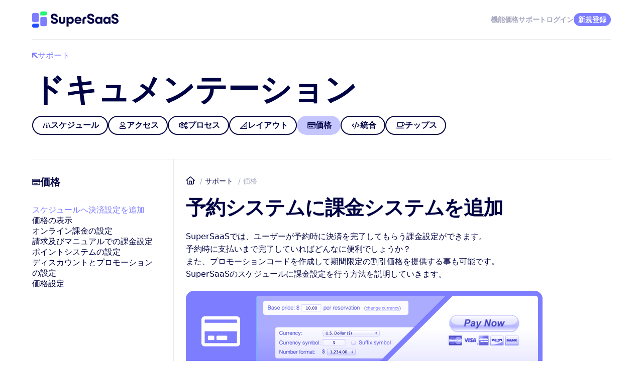

--- FILE ---
content_type: text/html; charset=utf-8
request_url: http://d.supersaas.jp/info/doc/payment
body_size: 4037
content:
<!DOCTYPE html>
<html lang="ja">
<head>
	<meta charset="utf-8">
	<title>決済設定 | 予約システムに決済設定を追加</title>
	<meta name="description" content="オンライン予約時に予約者に対して決済を要求する決済設定も可能です">
	<meta name="viewport" content="width=device-width, initial-scale=1">
	<link rel="stylesheet" href="//static.supersaas.net/css/doc_50.css">
		<script async src="https://www.googletagmanager.com/gtag/js?id=G-8PZ0205C7G"></script>
	<link rel="icon" href="https://static.supersaas.net/favicon.ico">
</head>
<body>

<input id="hb" name="hb" type="checkbox">
<nav class="nav-main" aria-label="Menu">
	<div class="mid col-2 just-a-a">
		<div class="logo_hb">
			<a aria-label="ホーム" href="/"><div class="logo-svg"></div></a>
			<label for="hb"></label>
		</div>
		<div class="menu">
			<a href="/info/features">機能</a>
			<a href="/info/pricing">価格</a>
			<a href="/info/support">サポート</a>
			<a rel="nofollow" id="so" href="/dashboard/login">ログイン</a>
			<a class="act" id="su" href="/accounts/new">新規登録</a>
			<a rel="nofollow" id="si" class="act" hidden href="/dashboard">管理画面</a>
		</div>
	</div>
</nav>
<script>
  !function(d){if (/SS_keep=/.test(d.cookie)) {d.getElementById('si').hidden=false;d.getElementById('so').hidden=true;d.getElementById('su').hidden=true}}(document)
</script>


<header class="doc-header">
	<div class="mid">
		<a class="back i-bck" href="/info/support">サポート</a>
		<div class="h1">ドキュメンテーション</div>
		<nav id="doc-main" aria-label="ドキュメンテーション"><div class="menu"><a class="getting_started" href="/info/doc/getting_started">スケジュール</a>
<a class="access_control" href="/info/doc/access_control">アクセス</a>
<a class="user_process" href="/info/doc/process">プロセス</a>
<a class="layout" href="/info/doc/layout">レイアウト</a>
<span class="payment">価格</span>
<a class="integration" href="/info/doc/integration">統合</a>
<a class="daily_use" href="/info/doc/daily_use">チップス</a></div></nav>
	</div>
</header>

<div id="doc" class="section">
	<div class="mid col-2 rat-3-9">
		<nav id="doc-second"><div class="menu vert"><div class="payment">価格</div>
<span>スケジュールへ決済設定を追加</span>
<a href="/info/doc/payment/presenting_prices">価格の表示</a>
<a href="/info/doc/payment/online_payments">オンライン課金の設定</a>
<a href="/info/doc/payment/invoicing_or_manual_payments">請求及びマニュアルでの課金設定</a>
<a href="/info/doc/payment/credit_system">ポイントシステムの設定</a>
<a href="/info/doc/payment/discounts_promotions">ディスカウントとプロモーションの設定</a>
<a href="/info/doc/payment/advanced_pricing">価格設定</a></div></nav>
		<main>
			<div class="breadcrumb-wrap"><div class="breadcrumb"><a href="/">ホーム</a>
<a href="/info/support">サポート</a>
<span>価格</span></div></div>
			<h1>予約システムに課金システムを追加</h1>

<p>
	SuperSaaSでは、ユーザーが予約時に決済を完了してもらう課金設定ができます。<br>
	予約時に支払いまで完了していればどんなに便利でしょうか？<br>
	また、プロモーションコードを作成して期間限定の割引価格を提供する事も可能です。<br>
	SuperSaaSのスケジュールに課金設定を行う方法を説明していきます。
</p>

<figure>
	<img srcset="//static.supersaas.net/en/doc/payment/banner_payment_b@2x.png 2x" src="//static.supersaas.net/en/doc/payment/banner_payment_b.png" alt="" class="banner-doc" width="710" height="160">
</figure>

<h2><a href="/info/doc/payment/presenting_prices">表示価格の設定</a></h2>

<p>
	予約時に支払いが必要か、または後で支払いを受け取るかどうかにかかわらず、一般的にサービスや商品の価格を提示したいものです。<br>
	固定価格を提示するか、価格設定ルールのセットに基づいて価格を計算するか、または予約の時間の長さや時間帯などの予約関連基準でスケジュールを設定することができます。
</p>

<h2><a href="/info/doc/payment/invoicing_or_manual_payments">請求書発行及びマニュアルでの課金設定</a></h2>

<p>
	ユーザーの利便性を考慮し、現金や振り込み等で一旦予約は受け付けし、後程管理者が指定する方法で決済をしてもらうといった、予約システムと手動決済を統合した方法も可能です。<br>
	予約後に管理者が予約者にメールにて振込口座を通知したり、自社で利用している他の決済方法で決済を完了してもらう、または予約時か予約後に、請求書発行プロバイダーを通じて請求書を送信できます。利用方法は、マニュアルの通り管理者自身で決定可能です。
</p>

<h2><a href="/info/doc/payment/online_payments">オンライン決済の設定</a></h2>

<p>
	予約時に決済を完了してもらいたい場合は、PayPalの課金システムを予約のプロセスに追加する事が出来ます。<br>
	予約時に選択した予約の料金が表示され、ユーザーがPayPalアカウントを持っていればそのアカウントから支払いが可能です。<br>
	課金設定をするためには、管理者はまずPayPalのビジネスアカウントを作成する必要があります。PayPalビジネスアカウントを作成する事により、オンライン予約時に決済された代金をPayPalに登録した銀行口座に振り込む事が可能となります。
</p>


<h2><a href="/info/doc/payment/credit_system">ポイントシステムの設定</a></h2>

<p>
	スクールレッスンを受講する場合など、ポイント｛クレジット｝を消費して予約してもらう事も可能です。<br>
	ショップ機能で設定したポイントを販売し、ユーザーはそのショップで購入したポイントを予約時に消費します。<br>
	また、ポイントと通常のオンライン決済を組み合わせて支払う事さえ可能です。
</p>

<h2><a href="/info/doc/payment/discounts_promotions">ディスカウントとプロモーションクーポンの設定</a></h2>

<p>
	割引やプロモーションをするのにいくつかの方法があります。<br>
	個人個人のクライアントのための一回限りの割引から、販促キャンペーンの一環としてクーポンを受け入れるなどです。<br>
	価格設定ルールを使用して、週末や季節割引のような広い範囲の時間ベースの割引を実行することができます。<br>
</p>

<h2><a href="/info/doc/payment/advanced_pricing">高度な価格設定</a></h2>

<p>
	価格設定ルールを使用すると、さまざまな要因に基づいて予約の価格を動的に変更できます。たとえば、ドロップダウンの値、事前予約の期間、または曜日に基づいて価格を変更できます。
</p>
		</main>
	</div>
</div>


<footer class="footer-main">
<div class="mid col-2 rat-5-7">
<div>
	<div class="logo-svg"></div>
</div>
<div>
	<div class="footer-links col-4 col-2-sm just-a-a-md just-a-a-a-a">
		<div>
			<div class="foot-heading">製品</div>
			<a href="/info/features">機能</a>
			<a href="/info/pricing">価格</a>
			<a href="/info/demos">デモ</a>
			<a href="/info/integrations">連携・統合</a>
			
		</div>
		<div>
			<div class="foot-heading">リソース</div>
			<a href="/info/doc/getting_started">ドキュメンテーション</a>
			<a href="/info/support">サポート</a>
			<a href="/info/support#faq">FAQ</a>
			<a href="https://blog.supersaas.com/">ブログ</a>
			<a href="/info/feedback">お問い合わせ</a>
		</div>
		<div>
			<div class="foot-heading">私達について</div>
			<a href="/info/about">会社概要</a>
			
			<a href="/info/partner">アフィリエイト &amp; リセーラー</a>
			<a href="https://www.supersaas.com/info/dev">開発者向け</a>
			<a href="/info/testimonials">ユーザーの声</a>
		</div>
		<div>
			<div class="foot-heading">リーガル</div>
			<a href="/info/privacy">プライバシーポリシー</a>
			<a href="/info/terms">利用規約</a>
		</div>
	</div>
</div>

</div>
<div class="col-3 mid rat-50-35-35 copy-wrap">
		<div class="lang-wrap">
			<input id="ln" name="ln" type="checkbox">
			<span class="drop-up">
			<span class="drop-flgs">
						<a href="https://www.supersaas.com/info/doc/payment" class="fl-en">英語米国</a>
						<a href="https://www.supersaas.es/info/doc/pago" class="fl-es">スペイン語</a>
						<a href="https://www.supersaas.de/info/doc/bezahlung" class="fl-de">ドイツ語</a>
						<span class="fl-ja cur">日本語</span>
						<a href="https://www.supersaas.com.br/info/doc/pagamentos" class="fl-pt">ポルトガル語</a>
						<a href="https://www.supersaas.fr/info/doc/paiement" class="fl-fr">フランス語</a>
						<a href="https://www.supersaas.it/info/doc/pagamenti" class="fl-it">イタリア語</a>
						<a href="https://www.supersaas.nl/info/doc/betaalmethodes" class="fl-nl">オランダ語</a>
						<a href="https://www.supersaas.dk/info/doc/betaling" class="fl-da">デンマーク語</a>
						<a href="https://www.supersaas.se/info/doc/betalningar" class="fl-sv">スウェーデン語</a>
						<a href="https://www.supersaas.cz/info/doc/platby" class="fl-cs">チェコ語</a>
						<a href="https://www.supersaas.sk/info/doc/platby" class="fl-sk">スロバキア語</a>
			</span>
			<label for="ln" class="drop-btn">
				<span class="fl-gb">日本語</span>
			</label>
		</span>
		</div>
	<div class="copyright">© SuperSaaS 2007&ndash;2026</div>
	<div class="social">
		<a href="https://www.facebook.com/SuperSaaS.jp/" class="share_icn share_fb" aria-label="Facebook"></a>
		<a href="https://x.com/SuperSaaSJapan" class="share_icn share_x" aria-label="X"></a>
		<a href="https://www.instagram.com/supersaasscheduling/" class="share_icn share_ig" aria-label="Instagram"></a>
		<a href="https://www.youtube.com/c/ScheduleAppointment" class="share_icn share_yt" aria-label="YouTube"></a>
		<a href="https://blog.supersaas.com/" class="share_icn share_rs" aria-label="SuperSaaS Blog" title="SuperSaaS Blog"></a>
	</div>
</div>
</footer>

<script defer src="//static.supersaas.net/js/static/logo_3.js"></script>
<script defer src="//static.supersaas.net/js/static/doc_nav_svg_v2_1.js"></script>
<script src="//static.supersaas.net/js/static/detect_source_27.js"></script>
<script>
	window.dataLayer = window.dataLayer || [];
  function gtag(){dataLayer.push(arguments);}
  var consent=document.cookie.indexOf("consent=yes")> -1 || window.gad ? 'granted' : 'denied'
  gtag('js', new Date());
  gtag('config', 'G-8PZ0205C7G');
</script>
<script type="application/ld+json">{"@context":"https://schema.org","@type":"BreadcrumbList","itemListElement":[[{"@type":"ListItem","position":1,"name":"ホーム","item":"https://www.supersaas.jp/"}],[{"@type":"ListItem","position":2,"name":"サポート","item":"https://www.supersaas.jp/info/support"}],[{"@type":"ListItem","position":3,"name":"価格","item":"https://www.supersaas.jp/info/doc/payment"}]]}</script></body>
</html>


--- FILE ---
content_type: text/javascript
request_url: http://static.supersaas.net/js/static/logo_3.js
body_size: 1721
content:
!function(c,l){var h='<svg width="172" height="36" viewBox="0 0 5443 1024"><g fill="none"><path d="M1613 336h-132v-8c-8-44-40-72-84-74-18 0-36 2-53 10a65 65 0 0 0-38 50c-4 22 4 40 21 53s37 21 58 27l87 27c25 8 49 18 71 32 47 29 73 71 78 126 5 41-3 79-26 114-16 22-35 40-59 55-46 28-97 40-152 36-36-3-71-11-104-29-63-34-99-87-111-158l-1-15v-5h130l3 13c10 45 46 77 92 81 23 2 45-1 65-12 8-4 14-9 20-15 25-24 24-61-2-84-13-13-30-21-47-27l-88-29c-30-9-59-20-86-37-39-24-65-57-73-103a178 178 0 0 1 110-205c68-25 136-26 202 3 64 27 101 78 115 146l4 28Zm2297 0h-132l-1-8c-7-44-39-72-83-74-19 0-36 2-53 10a65 65 0 0 0-39 50c-4 22 4 40 22 53 17 13 37 21 57 27l88 27c24 8 48 18 70 32 47 29 73 71 79 126 4 41-3 79-27 114-15 22-35 40-58 55-47 28-98 40-152 36-37-3-72-11-104-29-63-34-100-87-111-158l-2-15v-5h130l3 13c10 45 46 77 92 81 23 2 45-1 66-12 7-4 14-9 20-15 24-24 23-61-2-84-14-13-30-21-47-27l-89-29c-30-9-59-20-85-37-39-24-65-57-74-103a178 178 0 0 1 111-205c67-25 135-26 202 3 63 27 101 78 114 146l4 28h1Zm1524 0h-132l-1-8c-7-44-39-72-83-74-19 0-36 2-53 10a65 65 0 0 0-39 50c-4 22 4 40 22 53 17 13 37 21 57 27l87 27c25 8 49 18 71 32 47 29 73 71 79 126 4 41-3 79-27 114-15 22-35 40-58 55-47 28-98 40-152 36-37-3-72-11-104-29-63-34-100-87-111-158l-2-15v-5h130l3 13c10 45 46 77 92 81 23 2 45-1 66-12 7-4 14-9 20-15 24-24 23-61-2-84-14-13-30-21-47-27l-89-29c-30-9-59-20-85-37-39-24-65-57-74-103a178 178 0 0 1 111-205c67-25 135-26 202 3 63 27 101 78 114 146l4 28h1ZM3109 600h-321l2 11c15 46 50 71 99 72 15 0 30-2 45-4a71 71 0 0 0 50-34h113l-4 14c-19 52-54 88-105 108-58 23-117 24-176 4-70-25-114-75-133-147-14-53-11-105 10-156 27-67 77-110 148-127 48-11 96-8 142 11 57 23 95 65 117 123a270 270 0 0 1 13 125Zm-321-84h207v-6c-8-28-25-48-51-61s-53-15-81-9c-38 9-63 33-75 71v5Zm-696-171v240c0 35-8 69-25 100-29 50-71 80-126 93-49 12-98 8-144-10-55-22-89-62-105-118-6-18-8-38-8-57l-1-248h126v226c0 15 0 30 4 44 5 19 14 36 30 47 25 17 65 18 90 1 17-11 24-28 29-46 3-14 4-29 4-44V345h126Zm1205 429h-126V529c0-32 5-62 18-92 24-54 66-86 123-98 34-6 68-6 101 2l6 2v112h-13c-18 0-37-1-55 4-31 8-50 29-53 61l-1 28v226Zm-695-322a187 187 0 0 0-181-117c-54 2-97 26-125 73l-5 7-4-70h-119v608h126V712l2 1 5 7c16 25 38 43 65 53a187 187 0 0 0 236-108c13-28 18-57 20-88 3-43-3-85-20-125Zm-120 175a98 98 0 0 1-90 48c-45 0-80-27-92-70-10-35-10-70 6-103 17-36 46-57 86-58 51-1 86 30 100 72 5 14 7 29 7 38 0 30-4 53-17 73Zm1939-282h-113l-4 63h-2l-5-7c-15-24-35-42-61-52a189 189 0 0 0-241 89 279 279 0 0 0-11 220 192 192 0 0 0 223 122c40-8 71-29 92-65l3-4 3 64h116V345Zm-121 213c0 31-6 57-23 79a93 93 0 0 1-70 38c-26 1-50-4-71-19-23-16-36-39-42-66-6-33-4-65 13-94 18-31 44-47 79-51 48-6 95 26 109 76 4 13 6 26 6 37h-1Zm634-213h-112l-5 63h-2l-4-7c-15-24-35-42-61-52-31-13-62-17-95-13-66 9-115 44-146 102a279 279 0 0 0-11 220 192 192 0 0 0 222 122c40-8 72-29 92-65l4-4 3 64h115V345Zm-120 213c0 31-6 57-23 79a93 93 0 0 1-71 38c-25 1-49-4-70-19-23-16-37-39-42-66-7-33-4-65 13-94 17-31 44-47 78-51 48-6 96 26 110 76 3 13 6 26 5 37Z" fill="#000344"/><path d="M321 95H95c-52 0-95 43-95 96v392c0 53 43 96 95 96h226c53 0 96-43 96-96V191c0-53-43-96-96-96Z" fill="#7D7DFF"/><path d="M95 774h322v155c0 52-43 95-96 95H95c-52 0-95-43-95-95v-60c0-52 43-95 95-95Z" fill="#1F4FFF"/><path d="M607 0h226c53 0 96 43 96 95v60c0 52-43 95-96 95H512V95c0-52 43-95 95-95Z" fill="#25F278"/><path d="M833 345H607c-52 0-95 43-95 96v392c0 53 43 96 95 96h226c53 0 96-43 96-96V441c0-53-43-96-96-96Z" fill="#7D7DFF"/></g></svg>',a='<svg width="11" height="11" viewBox="0 0 13 13"><path d="M1.3 0C.58 0 0 .58 0 1.3v9.1a1.3 1.3 0 1 0 2.6 0V4.44l8.18 8.18a1.3 1.3 0 0 0 1.84-1.84L4.44 2.6h5.96a1.3 1.3 0 1 0 0-2.6z" fill="#7D7DFF"/></svg>',i='<svg width="14" height="12" viewBox="0 0 512 512"><path fill="currentColor" d="M256 429.3l22.6-22.6 192-192L493.3 192 448 146.7l-22.6 22.6L256 338.7 86.6 169.4 64 146.7 18.7 192l22.6 22.6 192 192L256 429.3z"/></svg>';c.SVGRect&&(l.querySelectorAll(".logo-svg").forEach(function(c){c.innerHTML=h}),l.querySelectorAll(".i-bck").forEach(function(c){c.insertAdjacentHTML("afterbegin",a)}),l.querySelectorAll(".i-drop").forEach(function(c){c.insertAdjacentHTML("afterbegin",i)}))}(window,document);

--- FILE ---
content_type: image/svg+xml
request_url: http://static.supersaas.net/svg/24/arrow_link_purple.svg
body_size: 241
content:
<svg width="13" height="13" viewBox="0 0 13 13" xmlns="http://www.w3.org/2000/svg"><path d="M11.7 13c.72 0 1.3-.58 1.3-1.3V2.6a1.3 1.3 0 1 0-2.6 0v5.96L2.22.38A1.3 1.3 0 0 0 .38 2.22l8.18 8.18H2.6a1.3 1.3 0 1 0 0 2.6z" fill="#7D7DFF"/></svg>